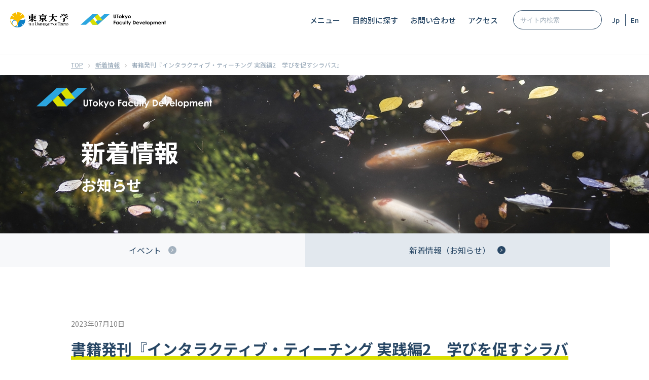

--- FILE ---
content_type: text/html; charset=UTF-8
request_url: https://utokyofd.com/information/post-13201/
body_size: 12797
content:


<!DOCTYPE html>
<html class="no-js" lang="ja" prefix="og: https://ogp.me/ns#">
	<head>
		<meta charset="UTF-8">
		<meta name="viewport" content="width=device-width, initial-scale=1.0" >
		<link rel="profile" href="https://gmpg.org/xfn/11">

<!-- FD関連イベント動画 条件で絞り込む の英訳タイトル -->
}
		
		
<!-- Search Engine Optimization by Rank Math - https://rankmath.com/ -->
<title>書籍発刊『インタラクティブ・ティーチング 実践編2　学びを促すシラバス』 - 東京大学ファカルティ・ディベロップメント | 東大FD | TODAI FD.COM | 東京大学</title>
<meta name="description" content="この度、『インタラクティブ・ティーチング 実践編2 学びを促すシラバス -コースデザインの作法と事例-』（栗田佳代子・中村長史・日本教育研究イノベーションセンター、河合出版）を刊行しました。"/>
<meta name="robots" content="follow, index, max-snippet:-1, max-video-preview:-1, max-image-preview:large"/>
<link rel="canonical" href="https://utokyofd.com/information/post-13201/" />
<meta property="og:locale" content="ja_JP" />
<meta property="og:type" content="article" />
<meta property="og:title" content="書籍発刊『インタラクティブ・ティーチング 実践編2　学びを促すシラバス』 - 東京大学ファカルティ・ディベロップメント | 東大FD | TODAI FD.COM | 東京大学" />
<meta property="og:description" content="この度、『インタラクティブ・ティーチング 実践編2 学びを促すシラバス -コースデザインの作法と事例-』（栗田佳代子・中村長史・日本教育研究イノベーションセンター、河合出版）を刊行しました。" />
<meta property="og:url" content="https://utokyofd.com/information/post-13201/" />
<meta property="og:site_name" content="東京大学ファカルティ・ディベロップメント | 東大FD | TODAI FD.COM | 東京大学" />
<meta property="article:section" content="新着情報" />
<meta property="og:updated_time" content="2023-07-10T14:45:36+09:00" />
<meta property="og:image" content="https://utokyofd.com/wp-content/uploads/2023/07/実践編2.jpg" />
<meta property="og:image:secure_url" content="https://utokyofd.com/wp-content/uploads/2023/07/実践編2.jpg" />
<meta property="og:image:width" content="448" />
<meta property="og:image:height" content="633" />
<meta property="og:image:alt" content="書籍発刊『インタラクティブ・ティーチング 実践編2　学びを促すシラバス』" />
<meta property="og:image:type" content="image/jpeg" />
<meta property="article:published_time" content="2023-07-10T14:45:35+09:00" />
<meta property="article:modified_time" content="2023-07-10T14:45:36+09:00" />
<meta name="twitter:card" content="summary_large_image" />
<meta name="twitter:title" content="書籍発刊『インタラクティブ・ティーチング 実践編2　学びを促すシラバス』 - 東京大学ファカルティ・ディベロップメント | 東大FD | TODAI FD.COM | 東京大学" />
<meta name="twitter:description" content="この度、『インタラクティブ・ティーチング 実践編2 学びを促すシラバス -コースデザインの作法と事例-』（栗田佳代子・中村長史・日本教育研究イノベーションセンター、河合出版）を刊行しました。" />
<meta name="twitter:image" content="https://utokyofd.com/wp-content/uploads/2023/07/実践編2.jpg" />
<meta name="twitter:label1" content="によって書かれた" />
<meta name="twitter:data1" content="河上愛梨" />
<meta name="twitter:label2" content="読む時間" />
<meta name="twitter:data2" content="一分未満" />
<script type="application/ld+json" class="rank-math-schema">{"@context":"https://schema.org","@graph":[{"@type":["Person","Organization"],"@id":"https://utokyofd.com/#person","name":"pebble"},{"@type":"WebSite","@id":"https://utokyofd.com/#website","url":"https://utokyofd.com","name":"pebble","publisher":{"@id":"https://utokyofd.com/#person"},"inLanguage":"ja"},{"@type":"ImageObject","@id":"https://utokyofd.com/wp-content/uploads/2023/07/\u5b9f\u8df5\u7de82.jpg","url":"https://utokyofd.com/wp-content/uploads/2023/07/\u5b9f\u8df5\u7de82.jpg","width":"448","height":"633","inLanguage":"ja"},{"@type":"WebPage","@id":"https://utokyofd.com/information/post-13201/#webpage","url":"https://utokyofd.com/information/post-13201/","name":"\u66f8\u7c4d\u767a\u520a\u300e\u30a4\u30f3\u30bf\u30e9\u30af\u30c6\u30a3\u30d6\u30fb\u30c6\u30a3\u30fc\u30c1\u30f3\u30b0 \u5b9f\u8df5\u7de82\u3000\u5b66\u3073\u3092\u4fc3\u3059\u30b7\u30e9\u30d0\u30b9\u300f - \u6771\u4eac\u5927\u5b66\u30d5\u30a1\u30ab\u30eb\u30c6\u30a3\u30fb\u30c7\u30a3\u30d9\u30ed\u30c3\u30d7\u30e1\u30f3\u30c8 | \u6771\u5927FD | TODAI FD.COM | \u6771\u4eac\u5927\u5b66","datePublished":"2023-07-10T14:45:35+09:00","dateModified":"2023-07-10T14:45:36+09:00","isPartOf":{"@id":"https://utokyofd.com/#website"},"primaryImageOfPage":{"@id":"https://utokyofd.com/wp-content/uploads/2023/07/\u5b9f\u8df5\u7de82.jpg"},"inLanguage":"ja"},{"@type":"Person","@id":"https://utokyofd.com/author/kawakami-airi/","name":"\u6cb3\u4e0a\u611b\u68a8","url":"https://utokyofd.com/author/kawakami-airi/","image":{"@type":"ImageObject","@id":"https://secure.gravatar.com/avatar/cacefc843dbfed3404cfd37ecc3bc331437785a5fcdf2d6155fdf64f1f72c5cb?s=96&amp;d=mm&amp;r=g","url":"https://secure.gravatar.com/avatar/cacefc843dbfed3404cfd37ecc3bc331437785a5fcdf2d6155fdf64f1f72c5cb?s=96&amp;d=mm&amp;r=g","caption":"\u6cb3\u4e0a\u611b\u68a8","inLanguage":"ja"}},{"@type":"BlogPosting","headline":"\u66f8\u7c4d\u767a\u520a\u300e\u30a4\u30f3\u30bf\u30e9\u30af\u30c6\u30a3\u30d6\u30fb\u30c6\u30a3\u30fc\u30c1\u30f3\u30b0 \u5b9f\u8df5\u7de82\u3000\u5b66\u3073\u3092\u4fc3\u3059\u30b7\u30e9\u30d0\u30b9\u300f - \u6771\u4eac\u5927\u5b66\u30d5\u30a1\u30ab\u30eb\u30c6\u30a3\u30fb\u30c7\u30a3\u30d9\u30ed\u30c3\u30d7\u30e1\u30f3\u30c8 | \u6771\u5927FD | TODAI FD.COM | \u6771\u4eac\u5927\u5b66","datePublished":"2023-07-10T14:45:35+09:00","dateModified":"2023-07-10T14:45:36+09:00","articleSection":"\u65b0\u7740\u60c5\u5831","author":{"@id":"https://utokyofd.com/author/kawakami-airi/","name":"\u6cb3\u4e0a\u611b\u68a8"},"publisher":{"@id":"https://utokyofd.com/#person"},"description":"\u3053\u306e\u5ea6\u3001\u300e\u30a4\u30f3\u30bf\u30e9\u30af\u30c6\u30a3\u30d6\u30fb\u30c6\u30a3\u30fc\u30c1\u30f3\u30b0 \u5b9f\u8df5\u7de82 \u5b66\u3073\u3092\u4fc3\u3059\u30b7\u30e9\u30d0\u30b9 -\u30b3\u30fc\u30b9\u30c7\u30b6\u30a4\u30f3\u306e\u4f5c\u6cd5\u3068\u4e8b\u4f8b-\u300f\uff08\u6817\u7530\u4f73\u4ee3\u5b50\u30fb\u4e2d\u6751\u9577\u53f2\u30fb\u65e5\u672c\u6559\u80b2\u7814\u7a76\u30a4\u30ce\u30d9\u30fc\u30b7\u30e7\u30f3\u30bb\u30f3\u30bf\u30fc\u3001\u6cb3\u5408\u51fa\u7248\uff09\u3092\u520a\u884c\u3057\u307e\u3057\u305f\u3002","name":"\u66f8\u7c4d\u767a\u520a\u300e\u30a4\u30f3\u30bf\u30e9\u30af\u30c6\u30a3\u30d6\u30fb\u30c6\u30a3\u30fc\u30c1\u30f3\u30b0 \u5b9f\u8df5\u7de82\u3000\u5b66\u3073\u3092\u4fc3\u3059\u30b7\u30e9\u30d0\u30b9\u300f - \u6771\u4eac\u5927\u5b66\u30d5\u30a1\u30ab\u30eb\u30c6\u30a3\u30fb\u30c7\u30a3\u30d9\u30ed\u30c3\u30d7\u30e1\u30f3\u30c8 | \u6771\u5927FD | TODAI FD.COM | \u6771\u4eac\u5927\u5b66","@id":"https://utokyofd.com/information/post-13201/#richSnippet","isPartOf":{"@id":"https://utokyofd.com/information/post-13201/#webpage"},"image":{"@id":"https://utokyofd.com/wp-content/uploads/2023/07/\u5b9f\u8df5\u7de82.jpg"},"inLanguage":"ja","mainEntityOfPage":{"@id":"https://utokyofd.com/information/post-13201/#webpage"}}]}</script>
<!-- /Rank Math WordPress SEO プラグイン -->

<link rel="alternate" type="application/rss+xml" title="東京大学ファカルティ・ディベロップメント | 東大FD | TODAI FD.COM | 東京大学 &raquo; フィード" href="https://utokyofd.com/feed/" />
<link rel="alternate" type="application/rss+xml" title="東京大学ファカルティ・ディベロップメント | 東大FD | TODAI FD.COM | 東京大学 &raquo; コメントフィード" href="https://utokyofd.com/comments/feed/" />
<link rel="alternate" type="application/rss+xml" title="東京大学ファカルティ・ディベロップメント | 東大FD | TODAI FD.COM | 東京大学 &raquo; 書籍発刊『インタラクティブ・ティーチング 実践編2　学びを促すシラバス』 のコメントのフィード" href="https://utokyofd.com/information/post-13201/feed/" />
<link rel="alternate" title="oEmbed (JSON)" type="application/json+oembed" href="https://utokyofd.com/wp-json/oembed/1.0/embed?url=https%3A%2F%2Futokyofd.com%2Finformation%2Fpost-13201%2F" />
<link rel="alternate" title="oEmbed (XML)" type="text/xml+oembed" href="https://utokyofd.com/wp-json/oembed/1.0/embed?url=https%3A%2F%2Futokyofd.com%2Finformation%2Fpost-13201%2F&#038;format=xml" />
<style id='wp-img-auto-sizes-contain-inline-css'>
img:is([sizes=auto i],[sizes^="auto," i]){contain-intrinsic-size:3000px 1500px}
/*# sourceURL=wp-img-auto-sizes-contain-inline-css */
</style>
<style id='wp-emoji-styles-inline-css'>

	img.wp-smiley, img.emoji {
		display: inline !important;
		border: none !important;
		box-shadow: none !important;
		height: 1em !important;
		width: 1em !important;
		margin: 0 0.07em !important;
		vertical-align: -0.1em !important;
		background: none !important;
		padding: 0 !important;
	}
/*# sourceURL=wp-emoji-styles-inline-css */
</style>
<style id='wp-block-library-inline-css'>
:root{--wp-block-synced-color:#7a00df;--wp-block-synced-color--rgb:122,0,223;--wp-bound-block-color:var(--wp-block-synced-color);--wp-editor-canvas-background:#ddd;--wp-admin-theme-color:#007cba;--wp-admin-theme-color--rgb:0,124,186;--wp-admin-theme-color-darker-10:#006ba1;--wp-admin-theme-color-darker-10--rgb:0,107,160.5;--wp-admin-theme-color-darker-20:#005a87;--wp-admin-theme-color-darker-20--rgb:0,90,135;--wp-admin-border-width-focus:2px}@media (min-resolution:192dpi){:root{--wp-admin-border-width-focus:1.5px}}.wp-element-button{cursor:pointer}:root .has-very-light-gray-background-color{background-color:#eee}:root .has-very-dark-gray-background-color{background-color:#313131}:root .has-very-light-gray-color{color:#eee}:root .has-very-dark-gray-color{color:#313131}:root .has-vivid-green-cyan-to-vivid-cyan-blue-gradient-background{background:linear-gradient(135deg,#00d084,#0693e3)}:root .has-purple-crush-gradient-background{background:linear-gradient(135deg,#34e2e4,#4721fb 50%,#ab1dfe)}:root .has-hazy-dawn-gradient-background{background:linear-gradient(135deg,#faaca8,#dad0ec)}:root .has-subdued-olive-gradient-background{background:linear-gradient(135deg,#fafae1,#67a671)}:root .has-atomic-cream-gradient-background{background:linear-gradient(135deg,#fdd79a,#004a59)}:root .has-nightshade-gradient-background{background:linear-gradient(135deg,#330968,#31cdcf)}:root .has-midnight-gradient-background{background:linear-gradient(135deg,#020381,#2874fc)}:root{--wp--preset--font-size--normal:16px;--wp--preset--font-size--huge:42px}.has-regular-font-size{font-size:1em}.has-larger-font-size{font-size:2.625em}.has-normal-font-size{font-size:var(--wp--preset--font-size--normal)}.has-huge-font-size{font-size:var(--wp--preset--font-size--huge)}.has-text-align-center{text-align:center}.has-text-align-left{text-align:left}.has-text-align-right{text-align:right}.has-fit-text{white-space:nowrap!important}#end-resizable-editor-section{display:none}.aligncenter{clear:both}.items-justified-left{justify-content:flex-start}.items-justified-center{justify-content:center}.items-justified-right{justify-content:flex-end}.items-justified-space-between{justify-content:space-between}.screen-reader-text{border:0;clip-path:inset(50%);height:1px;margin:-1px;overflow:hidden;padding:0;position:absolute;width:1px;word-wrap:normal!important}.screen-reader-text:focus{background-color:#ddd;clip-path:none;color:#444;display:block;font-size:1em;height:auto;left:5px;line-height:normal;padding:15px 23px 14px;text-decoration:none;top:5px;width:auto;z-index:100000}html :where(.has-border-color){border-style:solid}html :where([style*=border-top-color]){border-top-style:solid}html :where([style*=border-right-color]){border-right-style:solid}html :where([style*=border-bottom-color]){border-bottom-style:solid}html :where([style*=border-left-color]){border-left-style:solid}html :where([style*=border-width]){border-style:solid}html :where([style*=border-top-width]){border-top-style:solid}html :where([style*=border-right-width]){border-right-style:solid}html :where([style*=border-bottom-width]){border-bottom-style:solid}html :where([style*=border-left-width]){border-left-style:solid}html :where(img[class*=wp-image-]){height:auto;max-width:100%}:where(figure){margin:0 0 1em}html :where(.is-position-sticky){--wp-admin--admin-bar--position-offset:var(--wp-admin--admin-bar--height,0px)}@media screen and (max-width:600px){html :where(.is-position-sticky){--wp-admin--admin-bar--position-offset:0px}}

/*# sourceURL=wp-block-library-inline-css */
</style><style id='global-styles-inline-css'>
:root{--wp--preset--aspect-ratio--square: 1;--wp--preset--aspect-ratio--4-3: 4/3;--wp--preset--aspect-ratio--3-4: 3/4;--wp--preset--aspect-ratio--3-2: 3/2;--wp--preset--aspect-ratio--2-3: 2/3;--wp--preset--aspect-ratio--16-9: 16/9;--wp--preset--aspect-ratio--9-16: 9/16;--wp--preset--color--black: #000000;--wp--preset--color--cyan-bluish-gray: #abb8c3;--wp--preset--color--white: #ffffff;--wp--preset--color--pale-pink: #f78da7;--wp--preset--color--vivid-red: #cf2e2e;--wp--preset--color--luminous-vivid-orange: #ff6900;--wp--preset--color--luminous-vivid-amber: #fcb900;--wp--preset--color--light-green-cyan: #7bdcb5;--wp--preset--color--vivid-green-cyan: #00d084;--wp--preset--color--pale-cyan-blue: #8ed1fc;--wp--preset--color--vivid-cyan-blue: #0693e3;--wp--preset--color--vivid-purple: #9b51e0;--wp--preset--color--accent: #cd2653;--wp--preset--color--primary: #000000;--wp--preset--color--secondary: #6d6d6d;--wp--preset--color--subtle-background: #dcd7ca;--wp--preset--color--background: #f5efe0;--wp--preset--gradient--vivid-cyan-blue-to-vivid-purple: linear-gradient(135deg,rgb(6,147,227) 0%,rgb(155,81,224) 100%);--wp--preset--gradient--light-green-cyan-to-vivid-green-cyan: linear-gradient(135deg,rgb(122,220,180) 0%,rgb(0,208,130) 100%);--wp--preset--gradient--luminous-vivid-amber-to-luminous-vivid-orange: linear-gradient(135deg,rgb(252,185,0) 0%,rgb(255,105,0) 100%);--wp--preset--gradient--luminous-vivid-orange-to-vivid-red: linear-gradient(135deg,rgb(255,105,0) 0%,rgb(207,46,46) 100%);--wp--preset--gradient--very-light-gray-to-cyan-bluish-gray: linear-gradient(135deg,rgb(238,238,238) 0%,rgb(169,184,195) 100%);--wp--preset--gradient--cool-to-warm-spectrum: linear-gradient(135deg,rgb(74,234,220) 0%,rgb(151,120,209) 20%,rgb(207,42,186) 40%,rgb(238,44,130) 60%,rgb(251,105,98) 80%,rgb(254,248,76) 100%);--wp--preset--gradient--blush-light-purple: linear-gradient(135deg,rgb(255,206,236) 0%,rgb(152,150,240) 100%);--wp--preset--gradient--blush-bordeaux: linear-gradient(135deg,rgb(254,205,165) 0%,rgb(254,45,45) 50%,rgb(107,0,62) 100%);--wp--preset--gradient--luminous-dusk: linear-gradient(135deg,rgb(255,203,112) 0%,rgb(199,81,192) 50%,rgb(65,88,208) 100%);--wp--preset--gradient--pale-ocean: linear-gradient(135deg,rgb(255,245,203) 0%,rgb(182,227,212) 50%,rgb(51,167,181) 100%);--wp--preset--gradient--electric-grass: linear-gradient(135deg,rgb(202,248,128) 0%,rgb(113,206,126) 100%);--wp--preset--gradient--midnight: linear-gradient(135deg,rgb(2,3,129) 0%,rgb(40,116,252) 100%);--wp--preset--font-size--small: 18px;--wp--preset--font-size--medium: 20px;--wp--preset--font-size--large: 26.25px;--wp--preset--font-size--x-large: 42px;--wp--preset--font-size--normal: 21px;--wp--preset--font-size--larger: 32px;--wp--preset--spacing--20: 0.44rem;--wp--preset--spacing--30: 0.67rem;--wp--preset--spacing--40: 1rem;--wp--preset--spacing--50: 1.5rem;--wp--preset--spacing--60: 2.25rem;--wp--preset--spacing--70: 3.38rem;--wp--preset--spacing--80: 5.06rem;--wp--preset--shadow--natural: 6px 6px 9px rgba(0, 0, 0, 0.2);--wp--preset--shadow--deep: 12px 12px 50px rgba(0, 0, 0, 0.4);--wp--preset--shadow--sharp: 6px 6px 0px rgba(0, 0, 0, 0.2);--wp--preset--shadow--outlined: 6px 6px 0px -3px rgb(255, 255, 255), 6px 6px rgb(0, 0, 0);--wp--preset--shadow--crisp: 6px 6px 0px rgb(0, 0, 0);}:where(.is-layout-flex){gap: 0.5em;}:where(.is-layout-grid){gap: 0.5em;}body .is-layout-flex{display: flex;}.is-layout-flex{flex-wrap: wrap;align-items: center;}.is-layout-flex > :is(*, div){margin: 0;}body .is-layout-grid{display: grid;}.is-layout-grid > :is(*, div){margin: 0;}:where(.wp-block-columns.is-layout-flex){gap: 2em;}:where(.wp-block-columns.is-layout-grid){gap: 2em;}:where(.wp-block-post-template.is-layout-flex){gap: 1.25em;}:where(.wp-block-post-template.is-layout-grid){gap: 1.25em;}.has-black-color{color: var(--wp--preset--color--black) !important;}.has-cyan-bluish-gray-color{color: var(--wp--preset--color--cyan-bluish-gray) !important;}.has-white-color{color: var(--wp--preset--color--white) !important;}.has-pale-pink-color{color: var(--wp--preset--color--pale-pink) !important;}.has-vivid-red-color{color: var(--wp--preset--color--vivid-red) !important;}.has-luminous-vivid-orange-color{color: var(--wp--preset--color--luminous-vivid-orange) !important;}.has-luminous-vivid-amber-color{color: var(--wp--preset--color--luminous-vivid-amber) !important;}.has-light-green-cyan-color{color: var(--wp--preset--color--light-green-cyan) !important;}.has-vivid-green-cyan-color{color: var(--wp--preset--color--vivid-green-cyan) !important;}.has-pale-cyan-blue-color{color: var(--wp--preset--color--pale-cyan-blue) !important;}.has-vivid-cyan-blue-color{color: var(--wp--preset--color--vivid-cyan-blue) !important;}.has-vivid-purple-color{color: var(--wp--preset--color--vivid-purple) !important;}.has-black-background-color{background-color: var(--wp--preset--color--black) !important;}.has-cyan-bluish-gray-background-color{background-color: var(--wp--preset--color--cyan-bluish-gray) !important;}.has-white-background-color{background-color: var(--wp--preset--color--white) !important;}.has-pale-pink-background-color{background-color: var(--wp--preset--color--pale-pink) !important;}.has-vivid-red-background-color{background-color: var(--wp--preset--color--vivid-red) !important;}.has-luminous-vivid-orange-background-color{background-color: var(--wp--preset--color--luminous-vivid-orange) !important;}.has-luminous-vivid-amber-background-color{background-color: var(--wp--preset--color--luminous-vivid-amber) !important;}.has-light-green-cyan-background-color{background-color: var(--wp--preset--color--light-green-cyan) !important;}.has-vivid-green-cyan-background-color{background-color: var(--wp--preset--color--vivid-green-cyan) !important;}.has-pale-cyan-blue-background-color{background-color: var(--wp--preset--color--pale-cyan-blue) !important;}.has-vivid-cyan-blue-background-color{background-color: var(--wp--preset--color--vivid-cyan-blue) !important;}.has-vivid-purple-background-color{background-color: var(--wp--preset--color--vivid-purple) !important;}.has-black-border-color{border-color: var(--wp--preset--color--black) !important;}.has-cyan-bluish-gray-border-color{border-color: var(--wp--preset--color--cyan-bluish-gray) !important;}.has-white-border-color{border-color: var(--wp--preset--color--white) !important;}.has-pale-pink-border-color{border-color: var(--wp--preset--color--pale-pink) !important;}.has-vivid-red-border-color{border-color: var(--wp--preset--color--vivid-red) !important;}.has-luminous-vivid-orange-border-color{border-color: var(--wp--preset--color--luminous-vivid-orange) !important;}.has-luminous-vivid-amber-border-color{border-color: var(--wp--preset--color--luminous-vivid-amber) !important;}.has-light-green-cyan-border-color{border-color: var(--wp--preset--color--light-green-cyan) !important;}.has-vivid-green-cyan-border-color{border-color: var(--wp--preset--color--vivid-green-cyan) !important;}.has-pale-cyan-blue-border-color{border-color: var(--wp--preset--color--pale-cyan-blue) !important;}.has-vivid-cyan-blue-border-color{border-color: var(--wp--preset--color--vivid-cyan-blue) !important;}.has-vivid-purple-border-color{border-color: var(--wp--preset--color--vivid-purple) !important;}.has-vivid-cyan-blue-to-vivid-purple-gradient-background{background: var(--wp--preset--gradient--vivid-cyan-blue-to-vivid-purple) !important;}.has-light-green-cyan-to-vivid-green-cyan-gradient-background{background: var(--wp--preset--gradient--light-green-cyan-to-vivid-green-cyan) !important;}.has-luminous-vivid-amber-to-luminous-vivid-orange-gradient-background{background: var(--wp--preset--gradient--luminous-vivid-amber-to-luminous-vivid-orange) !important;}.has-luminous-vivid-orange-to-vivid-red-gradient-background{background: var(--wp--preset--gradient--luminous-vivid-orange-to-vivid-red) !important;}.has-very-light-gray-to-cyan-bluish-gray-gradient-background{background: var(--wp--preset--gradient--very-light-gray-to-cyan-bluish-gray) !important;}.has-cool-to-warm-spectrum-gradient-background{background: var(--wp--preset--gradient--cool-to-warm-spectrum) !important;}.has-blush-light-purple-gradient-background{background: var(--wp--preset--gradient--blush-light-purple) !important;}.has-blush-bordeaux-gradient-background{background: var(--wp--preset--gradient--blush-bordeaux) !important;}.has-luminous-dusk-gradient-background{background: var(--wp--preset--gradient--luminous-dusk) !important;}.has-pale-ocean-gradient-background{background: var(--wp--preset--gradient--pale-ocean) !important;}.has-electric-grass-gradient-background{background: var(--wp--preset--gradient--electric-grass) !important;}.has-midnight-gradient-background{background: var(--wp--preset--gradient--midnight) !important;}.has-small-font-size{font-size: var(--wp--preset--font-size--small) !important;}.has-medium-font-size{font-size: var(--wp--preset--font-size--medium) !important;}.has-large-font-size{font-size: var(--wp--preset--font-size--large) !important;}.has-x-large-font-size{font-size: var(--wp--preset--font-size--x-large) !important;}
/*# sourceURL=global-styles-inline-css */
</style>

<style id='classic-theme-styles-inline-css'>
/*! This file is auto-generated */
.wp-block-button__link{color:#fff;background-color:#32373c;border-radius:9999px;box-shadow:none;text-decoration:none;padding:calc(.667em + 2px) calc(1.333em + 2px);font-size:1.125em}.wp-block-file__button{background:#32373c;color:#fff;text-decoration:none}
/*# sourceURL=/wp-includes/css/classic-themes.min.css */
</style>
<link rel='stylesheet' id='bogo-css' href='https://utokyofd.com/wp-content/plugins/bogo/includes/css/style.css?ver=3.9.1' media='all' />
<link rel='stylesheet' id='twentytwenty-print-style-css' href='https://utokyofd.com/wp-content/themes/utokyofd/print.css?ver=1.9' media='print' />
<link rel='stylesheet' id='utokyofd-base-style-css' href='https://utokyofd.com/wp-content/themes/utokyofd/assets/css/base.css?ver=1.9' media='all' />
<link rel='stylesheet' id='utokyofd-common-style-css' href='https://utokyofd.com/wp-content/themes/utokyofd/assets/css/layout.css?ver=1.9' media='all' />
<script src="https://utokyofd.com/wp-content/themes/utokyofd/assets/js/index.js?ver=1.9" id="twentytwenty-js-js" async></script>
<link rel="https://api.w.org/" href="https://utokyofd.com/wp-json/" /><link rel="alternate" title="JSON" type="application/json" href="https://utokyofd.com/wp-json/wp/v2/posts/13201" /><link rel="EditURI" type="application/rsd+xml" title="RSD" href="https://utokyofd.com/xmlrpc.php?rsd" />
<meta name="generator" content="WordPress 6.9" />
<link rel='shortlink' href='https://utokyofd.com/?p=13201' />
<link rel="alternate" href="https://utokyofd.com/en/information/post-13211/" hreflang="en-US" />
<link rel="alternate" href="https://utokyofd.com/information/post-13201/" hreflang="ja" />
	<script>document.documentElement.className = document.documentElement.className.replace( 'no-js', 'js' );</script>
	<link rel="icon" href="https://utokyofd.com/wp-content/uploads/2022/02/touchicon-150x150.png" sizes="32x32" />
<link rel="icon" href="https://utokyofd.com/wp-content/uploads/2022/02/touchicon.png" sizes="192x192" />
<link rel="apple-touch-icon" href="https://utokyofd.com/wp-content/uploads/2022/02/touchicon.png" />
<meta name="msapplication-TileImage" content="https://utokyofd.com/wp-content/uploads/2022/02/touchicon.png" />
<!--<script>
(function(i,s,o,g,r,a,m){i['GoogleAnalyticsObject']=r;i[r]=i[r]||function(){
(i[r].q=i[r].q||[]).push(arguments)},i[r].l=1*new Date();a=s.createElement(o),
m=s.getElementsByTagName(o)[0];a.async=1;a.src=g;m.parentNode.insertBefore(a,m)
})(window,document,'script','https://www.google-analytics.com/analytics.js','ga');

ga('create', 'UA-59802534-2', 'auto');
ga('send', 'pageview');
</script>-->

<!-- Google tag (gtag.js) -->
<script async src="https://www.googletagmanager.com/gtag/js?id=G-TT77D1GDD2"></script> <script>   window.dataLayer = window.dataLayer || [];   function gtag(){dataLayer.push(arguments);}   gtag('js', new Date());   gtag('config', 'G-TT77D1GDD2');
</script>

	</head>

<body id="Top" class="BD-information">

<div class="wrapper">

<header class="site-header">
    <div class="site-header__inner l-inner l-grid">
        <div class="site-header__logo">
            <a href="https://www.u-tokyo.ac.jp/ja/index.html" target="_blank"></a>
            <a href="https://utokyofd.com/"></a>
        </div>
        <div class="site-header__trigger disp-tab js-header-trigger">
            <div><span></span><span></span><span></span></div>
        </div>
        <div class="site-header__contents js-header-contents l-grid">
            <nav class="global-nav">

                <ul class="global-nav__list l-grid">
                    <li class="nav-item has-child js-has-child">
                        <a href="javascript:void(0);" class="nav-link">メニュー</a>
                        <div class="global-nav__child js-nav-contents">
                            <div class="inner l-inner">
                                <div class="global-nav__block l-grid">
                                    <div class="global-nav__box">
                                        <p class="box-title"><a href="javascript:void(0);">東大FDについて</a></p>
                                        <ul>
                                            <li><a href="https://utokyofd.com/about/us/">私たちの取り組み</a></li>
                                            <li><a href="https://utokyofd.com/about/vision/">沿革</a></li>
                                            <li><a href="https://utokyofd.com/about/staff/">私たちについて</a></li>
                                            <li><a href="https://utokyofd.com/about/publications/">関連文献・出版物</a></li>
                                            <li><a href="https://utokyofd.com/about/link/">リンク</a></li>
                                            <li><a href="https://utokyofd.com/about/donations/">活動へのご支援</a></li>
                                        </ul>
                                    </div>
                                    <div class="global-nav__sub-block">
                                        <p class="box-title"><a href="javascript:void(0);">プログラム＆サービス</a></p>
                                        <div class="global-nav__sub-wrapper">
                                            <div class="global-nav__box">
                                                <p class="box-title"><a href="javascript:void(0);">東大FFP</a></p>
                                                <ul>
                                                    <li><a href="https://utokyofd.com/ffp/about/">東大FFPとは</a></li>
                                                    <li><a href="https://utokyofd.com/ffp/apply/">受講方法</a></li>
                                                    <li><a href="https://utokyofd.com/ffp/summary/">プログラムの概要</a></li>
                                                    <li><a href="https://utokyofd.com/ffp/related/">関連プログラム</a></li>
                                                    <li><a href="https://utokyofd.com/ffp/voices/">修了生の声</a></li>
                                                    <li><a href="https://utokyofd.com/ffp/faq/">よくある質問</a></li>
                                                </ul>
                                            </div>
                                            <div class="global-nav__box">
                                                <p class="box-title"><a href="javascript:void(0);">UTokyo Global FFDP</a></p>
                                                <ul>
                                                    <li><a href="https://utokyofd.com/ffdp/about/">UTokyo Global FFDPとは</a></li>
                                                    <li><a href="https://utokyofd.com/ffdp/apply/">受講方法</a></li>
                                                    <li><a href="https://utokyofd.com/ffdp/summary/">プログラムの概要</a></li>
                                                    <li><a href="https://utokyofd.com/ffdp/related/">関連プログラム</a></li>
                                                    <!-- <li><a href="https://utokyofd.com/ffdp/voices/">修了生の声</a></li> -->
                                                    <li><a href="https://utokyofd.com/ffdp/faq/">よくある質問</a></li>
                                                </ul>
                                            </div>
                                            <div class="global-nav__box">
                                                <p class="box-title"><a href="javascript:void(0);">インタラクティブ・ティーチング</a></p>
                                                <ul>
                                                    <li><a href="https://utokyofd.com/it/about/">インタラクティブ・ティーチングとは</a></li>
                                                    <li><a href="https://utokyofd.com/it/apply/">受講方法</a></li>
                                                    <li><a href="https://utokyofd.com/it/summary/">プログラムの概要</a></li>
                                                    <li><a href="https://utokyofd.com/it/related/">関連プログラム</a></li>
                                                    <li><a href="https://utokyofd.com/it/voices/">修了生の声</a></li>
                                                    <li><a href="https://utokyofd.com/it/faq/">よくある質問</a></li>
                                                </ul>
                                            </div>
                                            <div class="global-nav__box">
                                                <p class="box-title title-link"><a href="https://utokyofd.com/workshops/">ワークショップ</a></p>
                                                <p class="box-title title-link"><a href="https://utokyofd.com/consultation/">コンサルテーション</a></p>
                                            </div>
                                        </div>
                                    </div>
                                </div>
                                <div class="global-nav__block l-grid auto">
                                    <div class="global-nav__box">
                                        <p class="box-title"><a href="javascript:void(0);">イベント・新着情報</a></p>
                                        <ul>
                                            <li><a href="https://utokyofd.com/event/">イベント</a></li>
                                            <li><a href="https://utokyofd.com/information/">新着情報（お知らせ）</a></li>
                                        </ul>
                                    </div>
                                    <!--<div class="global-nav__box">
                                        <p class="box-title"><a href="javascript:void(0);">研究</a></p>
                                        <ul>
                                            <li><a href="https://utokyofd.com/projects/">プロジェクト</a></li>
                                        </ul>
                                    </div>-->
                                    <div class="global-nav__box">
                                        <p class="box-title"><a href="javascript:void(0);">ティーチング＆ラーニングのためのリソース</a></p>
                                        <ul>
                                            <li><a href="https://utokyofd.com/resource/">独習コンテンツ</a></li>
                                            <li><a href="https://utokyofd.com/video/category/">FD関連イベント動画</a></li>
                                        </ul>
                                    </div>
                                    <div class="global-nav__box">
                                        <p class="box-title"><a href="javascript:void(0);">模擬授業アーカイブ</a></p>
                                        <ul>
                                            <li><a href="https://utokyofd.com/archives/minilecture/">模擬授業アーカイブ</a></li>
                                        </ul>
                                    </div>
                                    <div class="global-nav__box">
                                        <p class="box-title"><a href="javascript:void(0);">その他</a></p>
                                        <ul>
                                            <li><a href="https://utokyofd.com/contact/">お問い合わせ</a></li>
                                            <li><a href="https://utokyofd.com/ml/">メーリングリスト</a></li>
                                            <li><a href="https://utokyofd.com/visit/">アクセス</a></li>
                                        </ul>
                                    </div>
                                </div>
                            </div>
                        </div>
                    </li>
                    <li class="nav-item has-child js-has-child">
                        <a href="javascript:void(0);" class="nav-link">目的別に探す</a>
                        <div class="global-nav__child js-nav-contents">
                            <div class="inner l-inner">
                                <div class="global-nav__block l-grid align-left">
                                    <div class="global-nav__box">
                                        <p class="box-title"><a href="/event/" class="hvop">いま参加できる東大FD関連イベントを知りたい</a></p>
                                    </div>
                                    <div class="global-nav__box">
                                        <p class="box-title"><a href="/resource/" class="hvop">よりよい授業の方法について学びたい</a></p>
                                    </div>
                                    <div class="global-nav__box">
                                        <p class="box-title"><a href="/ffp/about/" class="hvop">大学教員を目指したい</a></p>
                                    </div>
                                    <!--<div class="global-nav__box">
                                        <p class="box-title"><a href="javascript:void(0);">英語で教えるスキルを高めたい</a></p>
                                    </div>-->
                                    <div class="global-nav__box">
                                        <p class="box-title"><a href="https://www.facebook.com/TodaiFFP/" class="hvop" target="_blank">東大FDの活動をフォローしたい</a></p>
                                    </div>
                                    <div class="global-nav__box">
                                        <p class="box-title"><a href="/contact/" class="hvop">FD研修を企画・依頼したい</a></p>
                                    </div>
                                </div>
                            </div>
                        </div>
                    </li>
                    <li class="nav-item"><a href="https://utokyofd.com/contact/" class="nav-link">お問い合わせ</a></li>
                    <li class="nav-item"><a href="https://utokyofd.com/visit/" class="nav-link">アクセス</a></li>
                </ul>
            </nav>
            <div class="header-search">
                <form role="search" method="get" action="https://utokyofd.com">
                                        <input type="text" placeholder="サイト内検索" name="s" id="s">
                                    </form>
            </div>
            <ul class="bogo-language-switcher list-view"><li class="en-US en first"><span class="bogo-language-name"><a rel="alternate" hreflang="en-US" href="https://utokyofd.com/en/information/post-13211/" title="En">En</a></span></li>
<li class="ja current last"><span class="bogo-language-name"><a rel="alternate" hreflang="ja" href="https://utokyofd.com/information/post-13201/" title="Jp" class="current" aria-current="page">Jp</a></span></li>
</ul>        </div>
        <div class="site-header__nav disp-tab">
            <ul class="bogo-language-switcher list-view"><li class="en-US en first"><span class="bogo-language-name"><a rel="alternate" hreflang="en-US" href="https://utokyofd.com/en/information/post-13211/" title="En">En</a></span></li>
<li class="ja current last"><span class="bogo-language-name"><a rel="alternate" hreflang="ja" href="https://utokyofd.com/information/post-13201/" title="Jp" class="current" aria-current="page">Jp</a></span></li>
</ul>        </div>
    </div>
</header>

<main class="main-contents">
<div class="page-breadcrumb">
    <div class="l-inner__type01">
        <span property="itemListElement" typeof="ListItem"><a property="item" typeof="WebPage" title="東京大学ファカルティ・ディベロップメント | 東大FD | TODAI FD.COM | 東京大学へ移動する" href="https://utokyofd.com" class="home" ><span property="name">東京大学ファカルティ・ディベロップメント | 東大FD | TODAI FD.COM | 東京大学</span></a><meta property="position" content="1"></span><span property="itemListElement" typeof="ListItem"><a property="item" typeof="WebPage" title="Go to the 新着情報 カテゴリー archives." href="https://utokyofd.com/information/" class="taxonomy category" ><span property="name">新着情報</span></a><meta property="position" content="2"></span><span property="itemListElement" typeof="ListItem"><span property="name" class="post post-post current-item">書籍発刊『インタラクティブ・ティーチング 実践編2　学びを促すシラバス』</span><meta property="url" content="https://utokyofd.com/information/post-13201/"><meta property="position" content="3"></span>    </div>
</div>

<div class="page-head">
    <div class="page-head__inner l-inner__type01 l-grid">
        <div class="page-head__contents">
            <p class="page-head__logo">
                <img src="https://utokyofd.com/wp-content/themes/utokyofd/assets/images/common/sitelogo-fd-wh.svg" width="346" alt="東京大学 Faculty Development" class="disp-pc">
                <img src="https://utokyofd.com/wp-content/themes/utokyofd/assets/images/common/sitelogo-fd-wh-sp.svg" width="71" alt="東京大学 Faculty Development" class="disp-sp">
            </p>
                        <h1 class="page-head__title">新着情報<br><span>お知らせ</span></h1>
                    </div>
    </div>
</div>
<div class="page-tab page-tab__top">
    <ul class="page-tab__list">
                <li><a href="https://utokyofd.com/event/"><span>イベント</span></a></li>
        <li class="current"><a href="https://utokyofd.com/information/"><span>新着情報（お知らせ）</span></a></li>
            </ul>
</div>

<div class="page-contents">

<article class="post-article l-inner__type01">
    <header class="article-header">
        <p class="header-date">2023年07月10日</p>
        <h2 class="header-title m-title__type01"><span>書籍発刊『インタラクティブ・ティーチング 実践編2　学びを促すシラバス』</span></h2>
                                    </header>
    <div class="article-contents">
        <p id="title" class="a-spacing-none a-text-normal"><span id="productTitle" class="a-size-extra-large">この度、『インタラクティブ・ティーチング 実践編2 学びを促すシラバス -コースデザインの作法と事例-』（栗田佳代子・中村長史・日本教育研究イノベーションセンター、河合出版）を刊行しました。</span></p>
<p><a href="https://utokyofd.com/information/post-13201/attachment/it_j2_cov/" rel="attachment wp-att-13204"><img fetchpriority="high" decoding="async" class="aligncenter wp-image-13204 size-medium" src="https://utokyofd.com/wp-content/uploads/2023/07/実践編2-212x300.jpg" alt="" width="212" height="300" srcset="https://utokyofd.com/wp-content/uploads/2023/07/実践編2-212x300.jpg 212w, https://utokyofd.com/wp-content/uploads/2023/07/実践編2.jpg 448w" sizes="(max-width: 212px) 100vw, 212px" /></a></p>
<p>オンライン講座「インタラクティブ・ティーチング」でも取り上げられているシラバスについて、本書ではより丁寧に解説し、多様な実例をおさめています。</p>
<p>本書は、これまで主として授業選択資料として用いられてきたシラバスをあらためて「学習者の学習を促す」および「授業全体をデザインする（コースデザイン）」ためのツールとして見直し、活用することに主眼を置いています。</p>
<p>Amazonでのご購入は<span style="color: #0000ff;"><a style="color: #0000ff;" href="https://www.amazon.co.jp/%E3%82%A4%E3%83%B3%E3%82%BF%E3%83%A9%E3%82%AF%E3%83%86%E3%82%A3%E3%83%96%E3%83%BB%E3%83%86%E3%82%A3%E3%83%BC%E3%83%81%E3%83%B3%E3%82%B0-%E5%AE%9F%E8%B7%B5%E7%B7%A82-%E5%AD%A6%E3%81%B3%E3%82%92%E4%BF%83%E3%81%99%E3%82%B7%E3%83%A9%E3%83%90%E3%82%B9-%E3%82%B3%E3%83%BC%E3%82%B9%E3%83%87%E3%82%B6%E3%82%A4%E3%83%B3%E3%81%AE%E4%BD%9C%E6%B3%95%E3%81%A8%E4%BA%8B%E4%BE%8B-%E4%B8%AD%E6%9D%91/dp/4777227170/ref=sr_1_3?__mk_ja_JP=%E3%82%AB%E3%82%BF%E3%82%AB%E3%83%8A&amp;crid=EJ92B5I2492A&amp;keywords=%E3%82%A4%E3%83%B3%E3%82%BF%E3%83%A9%E3%82%AF%E3%83%86%E3%82%A3%E3%83%96%E3%83%BB%E3%83%86%E3%82%A3%E3%83%BC%E3%83%81%E3%83%B3%E3%82%B0&amp;qid=1688433096&amp;s=books&amp;sprefix=%E3%82%A4%E3%83%B3%E3%82%BF%E3%83%A9%E3%82%AF%E3%83%86%E3%82%A3%E3%83%96+%E3%83%86%E3%82%A3%E3%83%BC%E3%83%81%E3%83%B3%E3%82%B0,stripbooks,217&amp;sr=1-3" target="_blank" rel="noopener">こちら</a></span>から。</p>
<p>また、出版社から直接購入いただくことも可能です。サンプルもご覧いただけますので、<span style="color: #0000ff;"><a style="color: #0000ff;" href="https://www.kawai-publishing.jp/book/?isbn=978-4-7772-2717-4" target="_blank" rel="noopener">こちら</a></span>からご確認ください。</p>
<p>&nbsp;</p>
<p>本書はオンライン講座と同様に、大学院生や大学教員だけでなく、初等中等教育の先生方にも役立つ内容となっています。</p>
<p>是非多くの方々にお手にとって頂けると幸いです。</p>
<p>&nbsp;</p>
<p>■　関連リンク</p>
<p><span style="color: #0000ff;"><a style="color: #0000ff;" href="https://utokyofd.com/it/about/">インタラクティブ・ティーチングとは | 東大FD</a></span></p>
<p><span style="color: #0000ff;"><a style="color: #0000ff;" href="https://www.coursera.org/learn/interactive-teaching" target="_blank" rel="noopener">Interactive Teaching（インタラクティブ・ティーチング） | Coursera</a></span></p>
<p>&nbsp;</p>
    </div>
    <div class="article-btn">
                <a href="https://utokyofd.com/information/" class="m-btn__type04">一覧へ戻る</a>
            </div>
</article>

<!-- /.page-contents --></div>


<section class="cmn-section cmn-section__bnr">
    <div class="section-inner l-inner__type01">
        <div class="section-contents">
            <ul class="bnr-list l-grid">
                                            <li>
                    <a href="https://www.he.u-tokyo.ac.jp/" class="hvop" target="_blank">
                        <img src="https://utokyofd.com/wp-content/uploads/2022/02/banner_1.png" alt="大学総合教育研究センター">
                    </a>
                </li>
                                            <li>
                    <a href="https://todai.tv/" class="hvop" target="_blank">
                        <img src="https://utokyofd.com/wp-content/uploads/2022/02/banner_2.png" alt="東大TV">
                    </a>
                </li>
                                            <li>
                    <a href="https://ocw.u-tokyo.ac.jp/" class="hvop" target="_blank">
                        <img src="https://utokyofd.com/wp-content/uploads/2022/03/UTokyoOCW_BNR.png" alt="東大OCW">
                    </a>
                </li>
                                            <li>
                    <a href="https://mooc.he.u-tokyo.ac.jp/" class="hvop" target="_blank">
                        <img src="https://utokyofd.com/wp-content/uploads/2022/11/image001-2.png" alt="大規模公開オンライン講座（MOOC）">
                    </a>
                </li>
                        </ul>
        </div>
    </div>
</section>





</main>

<footer class="site-footer">
    <div class="site-footer__contents footer-contents__top">
        <div class="footer-contents__inner l-inner__type01 l-grid">
            <div class="footer-logo">
                <div class="logo-image">
                    <img src="https://utokyofd.com/wp-content/themes/utokyofd/assets/images/common/sitelogo.png" alt="東京大学">
                </div>
                <div class="logo-image__en">
                    <img src="https://utokyofd.com/wp-content/themes/utokyofd/assets/images/common/sitelogo-fd-bk.svg" width="168" alt="東京大学ファカルティ・ディベロップメント">
                </div>
            </div>
            <ul class="footer-menu l-grid">
                <li>
                    <p class="menu-btn"><a href="https://utokyofd.com/contact/" class="m-btn__type01">お問い合わせ</a></p>
                    <p class="menu-text">東大FDへのお問い合わせは、こちらのフォームよりお願いいたします</p>
                </li>
                <li>
                    <p class="menu-btn"><a href="https://utokyofd.com/ml/" class="m-btn__type01">メーリングリスト</a></p>
                    <p class="menu-text">ご登録いただいた方々に、イベントや勉強会などの情報をお届けしています</p>
                </li>
                <li>
                    <p class="menu-btn"><a href="https://utokyofd.com/visit/" class="m-btn__type01">アクセス</a></p>
                    <p class="menu-text">東京大学へのアクセス情報を掲載しております</p>
                </li>
            </ul>
        </div>
    </div>
    <div class="site-footer__contents footer-contents__bottom">
        <div class="footer-contents__inner l-inner__type01 l-grid">
            <div class="footer-sns">
                <a href="https://www.facebook.com/TodaiFFP/" target="_blank" class="hvop">
                    <img src="https://utokyofd.com/wp-content/themes/utokyofd/assets/images/common/ico-facebook.svg" width="33" alt="facebook">
                </a>
            </div>
            <ul class="footer-nav l-grid">
                <li><a href="https://utokyofd.com/sitemap/">サイトマップ</a></li>
                <li><a href="https://utokyofd.com/policy/">サイトポリシー</a></li>
                <li><a href="https://utokyofd.com/privacypolicy/">プライバシーポリシー</a></li>
            </ul>
        </div>
    </div>
    <div class="site-footer__contents footer-contents__copy">
        <p>Copyright (C) 2022 The University of Tokyo All Rights Reserved.</p>
    </div>
    <div class="btn-pagetop">
        <a href="#Top" class="scroll hvop">
                        <img src="https://utokyofd.com/wp-content/themes/utokyofd/assets/images/common/pagetop.svg" width="70" alt="ページの先頭へ">
                    </a>
    </div>
</footer>
<div class="overlay"></div>

<!-- /.wrapper --></div>

<script type="speculationrules">
{"prefetch":[{"source":"document","where":{"and":[{"href_matches":"/*"},{"not":{"href_matches":["/wp-*.php","/wp-admin/*","/wp-content/uploads/*","/wp-content/*","/wp-content/plugins/*","/wp-content/themes/utokyofd/*","/*\\?(.+)"]}},{"not":{"selector_matches":"a[rel~=\"nofollow\"]"}},{"not":{"selector_matches":".no-prefetch, .no-prefetch a"}}]},"eagerness":"conservative"}]}
</script>
	<script>
	/(trident|msie)/i.test(navigator.userAgent)&&document.getElementById&&window.addEventListener&&window.addEventListener("hashchange",function(){var t,e=location.hash.substring(1);/^[A-z0-9_-]+$/.test(e)&&(t=document.getElementById(e))&&(/^(?:a|select|input|button|textarea)$/i.test(t.tagName)||(t.tabIndex=-1),t.focus())},!1);
	</script>
	<script src="https://utokyofd.com/wp-includes/js/comment-reply.min.js?ver=6.9" id="comment-reply-js" async data-wp-strategy="async" fetchpriority="low"></script>
<script id="wp-emoji-settings" type="application/json">
{"baseUrl":"https://s.w.org/images/core/emoji/17.0.2/72x72/","ext":".png","svgUrl":"https://s.w.org/images/core/emoji/17.0.2/svg/","svgExt":".svg","source":{"concatemoji":"https://utokyofd.com/wp-includes/js/wp-emoji-release.min.js?ver=6.9"}}
</script>
<script type="module">
/*! This file is auto-generated */
const a=JSON.parse(document.getElementById("wp-emoji-settings").textContent),o=(window._wpemojiSettings=a,"wpEmojiSettingsSupports"),s=["flag","emoji"];function i(e){try{var t={supportTests:e,timestamp:(new Date).valueOf()};sessionStorage.setItem(o,JSON.stringify(t))}catch(e){}}function c(e,t,n){e.clearRect(0,0,e.canvas.width,e.canvas.height),e.fillText(t,0,0);t=new Uint32Array(e.getImageData(0,0,e.canvas.width,e.canvas.height).data);e.clearRect(0,0,e.canvas.width,e.canvas.height),e.fillText(n,0,0);const a=new Uint32Array(e.getImageData(0,0,e.canvas.width,e.canvas.height).data);return t.every((e,t)=>e===a[t])}function p(e,t){e.clearRect(0,0,e.canvas.width,e.canvas.height),e.fillText(t,0,0);var n=e.getImageData(16,16,1,1);for(let e=0;e<n.data.length;e++)if(0!==n.data[e])return!1;return!0}function u(e,t,n,a){switch(t){case"flag":return n(e,"\ud83c\udff3\ufe0f\u200d\u26a7\ufe0f","\ud83c\udff3\ufe0f\u200b\u26a7\ufe0f")?!1:!n(e,"\ud83c\udde8\ud83c\uddf6","\ud83c\udde8\u200b\ud83c\uddf6")&&!n(e,"\ud83c\udff4\udb40\udc67\udb40\udc62\udb40\udc65\udb40\udc6e\udb40\udc67\udb40\udc7f","\ud83c\udff4\u200b\udb40\udc67\u200b\udb40\udc62\u200b\udb40\udc65\u200b\udb40\udc6e\u200b\udb40\udc67\u200b\udb40\udc7f");case"emoji":return!a(e,"\ud83e\u1fac8")}return!1}function f(e,t,n,a){let r;const o=(r="undefined"!=typeof WorkerGlobalScope&&self instanceof WorkerGlobalScope?new OffscreenCanvas(300,150):document.createElement("canvas")).getContext("2d",{willReadFrequently:!0}),s=(o.textBaseline="top",o.font="600 32px Arial",{});return e.forEach(e=>{s[e]=t(o,e,n,a)}),s}function r(e){var t=document.createElement("script");t.src=e,t.defer=!0,document.head.appendChild(t)}a.supports={everything:!0,everythingExceptFlag:!0},new Promise(t=>{let n=function(){try{var e=JSON.parse(sessionStorage.getItem(o));if("object"==typeof e&&"number"==typeof e.timestamp&&(new Date).valueOf()<e.timestamp+604800&&"object"==typeof e.supportTests)return e.supportTests}catch(e){}return null}();if(!n){if("undefined"!=typeof Worker&&"undefined"!=typeof OffscreenCanvas&&"undefined"!=typeof URL&&URL.createObjectURL&&"undefined"!=typeof Blob)try{var e="postMessage("+f.toString()+"("+[JSON.stringify(s),u.toString(),c.toString(),p.toString()].join(",")+"));",a=new Blob([e],{type:"text/javascript"});const r=new Worker(URL.createObjectURL(a),{name:"wpTestEmojiSupports"});return void(r.onmessage=e=>{i(n=e.data),r.terminate(),t(n)})}catch(e){}i(n=f(s,u,c,p))}t(n)}).then(e=>{for(const n in e)a.supports[n]=e[n],a.supports.everything=a.supports.everything&&a.supports[n],"flag"!==n&&(a.supports.everythingExceptFlag=a.supports.everythingExceptFlag&&a.supports[n]);var t;a.supports.everythingExceptFlag=a.supports.everythingExceptFlag&&!a.supports.flag,a.supports.everything||((t=a.source||{}).concatemoji?r(t.concatemoji):t.wpemoji&&t.twemoji&&(r(t.twemoji),r(t.wpemoji)))});
//# sourceURL=https://utokyofd.com/wp-includes/js/wp-emoji-loader.min.js
</script>

<script src="//ajax.googleapis.com/ajax/libs/jquery/2.2.4/jquery.min.js"></script>
<script>window.jQuery || document.write('<script src="https://utokyofd.com/wp-content/themes/utokyofd/assets/js/lib/jquery.js"><\/script>')</script>
<script src="https://utokyofd.com/wp-content/themes/utokyofd/assets/js/lib/jquery.slick.min.js"></script>
<script src="https://utokyofd.com/wp-content/themes/utokyofd/assets/js/lib/jquery.tile.js"></script>
<script src="https://utokyofd.com/wp-content/themes/utokyofd/assets/js/common.js"></script>

</body>
</html>

--- FILE ---
content_type: image/svg+xml
request_url: https://utokyofd.com/wp-content/themes/utokyofd/assets/images/common/btn-arrow03.svg
body_size: 493
content:
<svg xmlns="http://www.w3.org/2000/svg" width="27" height="10" viewBox="0 0 27 10">
  <g id="arrow" transform="translate(-1112.127 -2168.211)">
    <g id="グループ_16" data-name="グループ 16">
      <path id="パス_43" data-name="パス 43" d="M1139.067,2173.15c-.412-.155-.82-.315-1.224-.489-1.383-.523-2.761-1.064-4.138-1.608s-2.781-1.106-4.172-1.655c-.991-.389-1.977-.788-2.964-1.187l4.365,4.379h-18.807v1.209h18.839l-4.4,4.411c.986-.4,1.973-.8,2.964-1.187,1.391-.548,2.781-1.1,4.172-1.655s2.755-1.085,4.138-1.608c.4-.175.812-.335,1.224-.489l.06-.06Z" fill="#fff"/>
    </g>
  </g>
</svg>


--- FILE ---
content_type: image/svg+xml
request_url: https://utokyofd.com/wp-content/themes/utokyofd/assets/images/common/ico-arrow04.svg
body_size: 495
content:
<svg xmlns="http://www.w3.org/2000/svg" width="4" height="7" viewBox="0 0 4 7">
  <g id="arrow" transform="translate(-410 -92.183)">
    <g id="グループ_13" data-name="グループ 13">
      <g id="グループ_12" data-name="グループ 12">
        <path id="パス_40" data-name="パス 40" d="M413.835,96.031a.618.618,0,0,0,.048-.056l.026-.026a.438.438,0,0,0,0-.532l-.027-.026a.48.48,0,0,0-.047-.056c-.018-.017-.037-.032-.056-.047l-3-3.011a.5.5,0,0,0-.686.688l2.709,2.718L410.093,98.4a.5.5,0,0,0,.686.687l3-3.01A.62.62,0,0,0,413.835,96.031Z" fill="#b7b7b7"/>
      </g>
    </g>
  </g>
</svg>


--- FILE ---
content_type: image/svg+xml
request_url: https://utokyofd.com/wp-content/themes/utokyofd/assets/images/common/pagetop.svg
body_size: 542
content:
<svg xmlns="http://www.w3.org/2000/svg" width="70" height="70" viewBox="0 0 70 70">
  <g id="page_top" data-name="page top" transform="translate(-1195 -2707)">
    <circle id="bg" cx="35" cy="35" r="35" transform="translate(1195 2707)" fill="#274664"/>
    <g id="arrow" transform="translate(-3.666 -686.543)">
      <path id="パス_35" data-name="パス 35" d="M1235.211,3423.038a1.814,1.814,0,0,0-.168-.144l-.078-.077a1.307,1.307,0,0,0-1.6,0l-.078.078a1.426,1.426,0,0,0-.311.31l-9.031,9a1.5,1.5,0,0,0,2.064,2.056l8.156-8.128,8.156,8.128a1.5,1.5,0,0,0,2.064-2.056l-9.033-9A1.664,1.664,0,0,0,1235.211,3423.038Z" fill="#fff"/>
    </g>
  </g>
</svg>


--- FILE ---
content_type: image/svg+xml
request_url: https://utokyofd.com/wp-content/themes/utokyofd/assets/images/common/sitelogo-fd-wh.svg
body_size: 2720
content:
<svg xmlns="http://www.w3.org/2000/svg" width="346" height="40" viewBox="0 0 346 40">
  <g id="東大FDlogo" transform="translate(-512.374 -140.499)">
    <g id="グループ_24" data-name="グループ 24">
      <g id="グループ_22" data-name="グループ 22">
        <g id="グループ_21" data-name="グループ 21">
          <path id="パス_58" data-name="パス 58" d="M605,163.895h2.475v8.451a4.417,4.417,0,0,0,.189,1.544,1.54,1.54,0,0,0,.626.724,1.966,1.966,0,0,0,1.054.271,2.038,2.038,0,0,0,1.123-.3,1.582,1.582,0,0,0,.653-.768,5.744,5.744,0,0,0,.181-1.779v-8.141h2.476v7.791a11.423,11.423,0,0,1-.221,2.737,4.186,4.186,0,0,1-2.274,2.527,4.814,4.814,0,0,1-1.886.342,4.527,4.527,0,0,1-2.453-.653A3.777,3.777,0,0,1,605.453,175a8.688,8.688,0,0,1-.449-3.318Z" fill="#fff"/>
          <path id="パス_59" data-name="パス 59" d="M615.367,163.895h7.164v2.452h-2.361v10.616h-2.5V166.347h-2.3Z" fill="#fff"/>
          <path id="パス_60" data-name="パス 60" d="M628.461,167.049a5.054,5.054,0,0,1,2.552.683,4.925,4.925,0,0,1,1.863,1.857,5.016,5.016,0,0,1,.67,2.532,5.107,5.107,0,0,1-.674,2.558,4.885,4.885,0,0,1-1.837,1.862,5.047,5.047,0,0,1-2.565.67,4.764,4.764,0,0,1-3.52-1.479,5.152,5.152,0,0,1,.189-7.37A4.791,4.791,0,0,1,628.461,167.049Zm.04,2.282a2.466,2.466,0,0,0-1.867.786,2.806,2.806,0,0,0-.746,2.012,2.855,2.855,0,0,0,.737,2.043,2.453,2.453,0,0,0,1.867.782,2.485,2.485,0,0,0,1.88-.79,3.138,3.138,0,0,0,.013-4.056A2.484,2.484,0,0,0,628.5,169.332Z" fill="#fff"/>
          <path id="パス_61" data-name="パス 61" d="M635.528,163.566h2.405v7.716l3.543-3.985H644.5l-4.13,4.632,4.623,5.033H642l-4.072-4.455v4.455h-2.405Z" fill="#fff"/>
          <path id="パス_62" data-name="パス 62" d="M644.916,167.3h2.458l2.49,6.065,2.748-6.065h2.465l-6,13.2h-2.484l1.971-4.256Z" fill="#fff"/>
          <path id="パス_63" data-name="パス 63" d="M660.95,167.049a5.051,5.051,0,0,1,2.552.683,4.935,4.935,0,0,1,1.864,1.857,5.027,5.027,0,0,1,.67,2.532,5.107,5.107,0,0,1-.674,2.558,4.887,4.887,0,0,1-1.838,1.862,5.047,5.047,0,0,1-2.565.67,4.765,4.765,0,0,1-3.52-1.479,5.152,5.152,0,0,1,.19-7.37A4.791,4.791,0,0,1,660.95,167.049Zm.04,2.282a2.468,2.468,0,0,0-1.867.786,2.806,2.806,0,0,0-.746,2.012,2.855,2.855,0,0,0,.737,2.043,2.457,2.457,0,0,0,1.868.782,2.485,2.485,0,0,0,1.88-.79,3.136,3.136,0,0,0,.012-4.056A2.482,2.482,0,0,0,660.99,169.332Z" fill="#fff"/>
          <path id="パス_64" data-name="パス 64" d="M673.349,163.895h6.433v2.426H675.8v2.372h3.983v2.389H675.8v5.881h-2.449Z" fill="#fff"/>
          <path id="パス_65" data-name="パス 65" d="M688.788,167.3h2.405v9.665h-2.405v-1.022a4.686,4.686,0,0,1-1.413.973,3.93,3.93,0,0,1-1.535.3,4.247,4.247,0,0,1-3.212-1.452,5.087,5.087,0,0,1-1.357-3.611,5.217,5.217,0,0,1,1.312-3.669,4.158,4.158,0,0,1,3.185-1.43,4.022,4.022,0,0,1,1.62.329,4.438,4.438,0,0,1,1.4.986Zm-2.529,1.989a2.421,2.421,0,0,0-1.853.8,2.877,2.877,0,0,0-.738,2.039,2.91,2.91,0,0,0,.751,2.061,2.424,2.424,0,0,0,1.848.809,2.466,2.466,0,0,0,1.88-.8,2.921,2.921,0,0,0,.747-2.083,2.837,2.837,0,0,0-.747-2.043A2.5,2.5,0,0,0,686.259,169.287Z" fill="#fff"/>
          <path id="パス_66" data-name="パス 66" d="M703.011,169.252l-2,1.111a3.4,3.4,0,0,0-1.117-.826,3.319,3.319,0,0,0-1.292-.231,3,3,0,0,0-2.184.812,2.778,2.778,0,0,0-.834,2.08,2.685,2.685,0,0,0,.8,2.013,2.9,2.9,0,0,0,2.109.78,3.056,3.056,0,0,0,2.515-1.111l1.9,1.31a5.811,5.811,0,0,1-8.314.511,5.04,5.04,0,0,1,1.207-7.977,5.753,5.753,0,0,1,2.789-.675,5.627,5.627,0,0,1,2.564.572A4.886,4.886,0,0,1,703.011,169.252Z" fill="#fff"/>
          <path id="パス_67" data-name="パス 67" d="M705.169,167.3H707.6v4.655a6.475,6.475,0,0,0,.185,1.888,1.651,1.651,0,0,0,.6.822,1.7,1.7,0,0,0,1.012.293,1.751,1.751,0,0,0,1.02-.289,1.684,1.684,0,0,0,.623-.848,6.555,6.555,0,0,0,.15-1.786V167.3h2.405v4.095a10.145,10.145,0,0,1-.4,3.465,3.769,3.769,0,0,1-1.428,1.746,4.338,4.338,0,0,1-2.4.609,4.224,4.224,0,0,1-2.551-.711,3.76,3.76,0,0,1-1.371-1.981,12.126,12.126,0,0,1-.282-3.2Z" fill="#fff"/>
          <path id="パス_68" data-name="パス 68" d="M715.744,163.566h2.405v13.4h-2.405Z" fill="#fff"/>
          <path id="パス_69" data-name="パス 69" d="M720.625,163.735h2.405V167.3h1.428v2.087h-1.428v7.578h-2.405v-7.578h-1.234V167.3h1.234Z" fill="#fff"/>
          <path id="パス_70" data-name="パス 70" d="M724.682,167.3h2.458l2.489,6.065,2.749-6.065h2.465l-6.006,13.2h-2.483l1.971-4.256Z" fill="#fff"/>
          <path id="パス_71" data-name="パス 71" d="M741.536,163.895h2.924a9.564,9.564,0,0,1,4.2.707,5.5,5.5,0,0,1,2.263,2.3,8.118,8.118,0,0,1,.391,6.49,5.761,5.761,0,0,1-1.374,2.1,4.839,4.839,0,0,1-1.9,1.155,13.408,13.408,0,0,1-3.539.319h-2.968Zm2.45,2.4v8.244h1.145a5.7,5.7,0,0,0,2.455-.391,2.958,2.958,0,0,0,1.246-1.317,4.864,4.864,0,0,0,.484-2.276,4.352,4.352,0,0,0-1.154-3.228,4.6,4.6,0,0,0-3.34-1.031Z" fill="#fff"/>
          <path id="パス_72" data-name="パス 72" d="M763.5,172.832h-7.728a2.6,2.6,0,0,0,.894,1.639,2.793,2.793,0,0,0,1.855.608,3.193,3.193,0,0,0,2.317-.951l2.027.96a4.8,4.8,0,0,1-1.816,1.6,5.634,5.634,0,0,1-2.512.52,4.882,4.882,0,0,1-5.093-5.028,5.074,5.074,0,0,1,1.415-3.674,4.733,4.733,0,0,1,3.546-1.461,4.907,4.907,0,0,1,3.684,1.461,5.3,5.3,0,0,1,1.419,3.86Zm-2.406-1.909a2.43,2.43,0,0,0-.939-1.315,2.711,2.711,0,0,0-1.628-.506,2.865,2.865,0,0,0-1.766.568,3.164,3.164,0,0,0-.883,1.253Z" fill="#fff"/>
          <path id="パス_73" data-name="パス 73" d="M764.425,167.3h2.451L769.3,173l2.416-5.7h2.439l-4.081,9.665h-1.559Z" fill="#fff"/>
          <path id="パス_74" data-name="パス 74" d="M785.164,172.832h-7.728a2.6,2.6,0,0,0,.9,1.639,2.79,2.79,0,0,0,1.854.608,3.2,3.2,0,0,0,2.318-.951l2.026.96a4.8,4.8,0,0,1-1.815,1.6,5.634,5.634,0,0,1-2.511.52,4.882,4.882,0,0,1-5.093-5.028,5.07,5.07,0,0,1,1.415-3.674,4.731,4.731,0,0,1,3.546-1.461,4.909,4.909,0,0,1,3.684,1.461,5.308,5.308,0,0,1,1.419,3.86Zm-2.405-1.909a2.431,2.431,0,0,0-.94-1.315,2.711,2.711,0,0,0-1.628-.506,2.865,2.865,0,0,0-1.766.568,3.173,3.173,0,0,0-.882,1.253Z" fill="#fff"/>
          <path id="パス_75" data-name="パス 75" d="M786.847,163.566h2.405v13.4h-2.405Z" fill="#fff"/>
          <path id="パス_76" data-name="パス 76" d="M795.941,167.049a5.054,5.054,0,0,1,2.552.683,4.926,4.926,0,0,1,1.863,1.857,5.017,5.017,0,0,1,.67,2.532,5.1,5.1,0,0,1-.674,2.558,4.88,4.88,0,0,1-1.838,1.862,5.043,5.043,0,0,1-2.564.67,4.766,4.766,0,0,1-3.52-1.479,5.152,5.152,0,0,1,.19-7.37A4.792,4.792,0,0,1,795.941,167.049Zm.04,2.282a2.468,2.468,0,0,0-1.867.786,2.806,2.806,0,0,0-.746,2.012,2.855,2.855,0,0,0,.737,2.043,2.453,2.453,0,0,0,1.867.782,2.485,2.485,0,0,0,1.88-.79,3.138,3.138,0,0,0,.013-4.056A2.482,2.482,0,0,0,795.981,169.332Z" fill="#fff"/>
          <path id="パス_77" data-name="パス 77" d="M805.379,167.3v1.065a4.537,4.537,0,0,1,1.41-.986,4.028,4.028,0,0,1,1.622-.329,4.167,4.167,0,0,1,3.189,1.43,5.213,5.213,0,0,1,1.313,3.669,5.084,5.084,0,0,1-1.358,3.611,4.257,4.257,0,0,1-3.216,1.452,3.972,3.972,0,0,1-1.542-.3,4.7,4.7,0,0,1-1.419-.973V180.5H802.99V167.3Zm2.53,1.989a2.5,2.5,0,0,0-1.886.782,2.83,2.83,0,0,0-.749,2.043,2.913,2.913,0,0,0,.749,2.083,2.479,2.479,0,0,0,1.886.8,2.438,2.438,0,0,0,1.855-.809,2.9,2.9,0,0,0,.753-2.061,2.874,2.874,0,0,0-.74-2.039A2.444,2.444,0,0,0,807.908,169.287Z" fill="#fff"/>
          <path id="パス_78" data-name="パス 78" d="M814.887,167.3h2.405v1.11a4.089,4.089,0,0,1,1.372-1.021,3.971,3.971,0,0,1,1.644-.338,3.043,3.043,0,0,1,1.623.444,3.207,3.207,0,0,1,1.163,1.3,3.918,3.918,0,0,1,1.407-1.3,3.812,3.812,0,0,1,1.822-.444,3.356,3.356,0,0,1,1.8.479,2.776,2.776,0,0,1,1.115,1.252,6.718,6.718,0,0,1,.34,2.515v5.667h-2.423v-4.9a4.232,4.232,0,0,0-.405-2.226,1.384,1.384,0,0,0-1.216-.582,1.831,1.831,0,0,0-1.106.356,2.1,2.1,0,0,0-.727.981,6.124,6.124,0,0,0-.239,2.012v4.362h-2.423v-4.682a6.622,6.622,0,0,0-.19-1.879,1.7,1.7,0,0,0-.57-.865,1.486,1.486,0,0,0-.919-.285,1.8,1.8,0,0,0-1.09.36,2.146,2.146,0,0,0-.734,1.009,6.3,6.3,0,0,0-.243,2.043v4.3h-2.405Z" fill="#fff"/>
          <path id="パス_79" data-name="パス 79" d="M841.472,172.832h-7.728a2.6,2.6,0,0,0,.9,1.639,2.79,2.79,0,0,0,1.854.608,3.2,3.2,0,0,0,2.318-.951l2.026.96a4.8,4.8,0,0,1-1.815,1.6,5.634,5.634,0,0,1-2.512.52,4.882,4.882,0,0,1-5.093-5.028,5.074,5.074,0,0,1,1.415-3.674,4.731,4.731,0,0,1,3.546-1.461,4.908,4.908,0,0,1,3.684,1.461,5.308,5.308,0,0,1,1.419,3.86Zm-2.405-1.909a2.426,2.426,0,0,0-.94-1.315,2.711,2.711,0,0,0-1.628-.506,2.865,2.865,0,0,0-1.766.568,3.174,3.174,0,0,0-.882,1.253Z" fill="#fff"/>
          <path id="パス_80" data-name="パス 80" d="M843.421,167.3h2.405v.991a5.756,5.756,0,0,1,1.482-.967,3.557,3.557,0,0,1,1.361-.272,3.28,3.28,0,0,1,2.42,1,3.462,3.462,0,0,1,.835,2.523v6.387h-2.379v-4.232a10.83,10.83,0,0,0-.153-2.3,1.575,1.575,0,0,0-.537-.865,1.489,1.489,0,0,0-.944-.3,1.762,1.762,0,0,0-1.252.492,2.638,2.638,0,0,0-.726,1.363,11.092,11.092,0,0,0-.105,1.961v3.877h-2.405Z" fill="#fff"/>
          <path id="パス_81" data-name="パス 81" d="M854.54,163.735h2.406V167.3h1.428v2.087h-1.428v7.578H854.54v-7.578h-1.233V167.3h1.233Z" fill="#fff"/>
        </g>
      </g>
      <g id="グループ_23" data-name="グループ 23">
        <path id="パス_82" data-name="パス 82" d="M612.635,140.5l-40.441,36.464H553.281L593.717,140.5Z" fill="#2ca6e0"/>
        <path id="パス_83" data-name="パス 83" d="M572.194,176.963l-17.211-21.488H536.067l17.214,21.488Z" fill="#dadf00"/>
        <path id="パス_84" data-name="パス 84" d="M552.811,140.5l17.217,21.489H588.94L571.725,140.5Z" fill="#dadf00"/>
        <path id="パス_85" data-name="パス 85" d="M512.374,176.963,552.811,140.5h18.914L531.29,176.963Z" fill="#2ca6e0"/>
      </g>
    </g>
  </g>
</svg>
